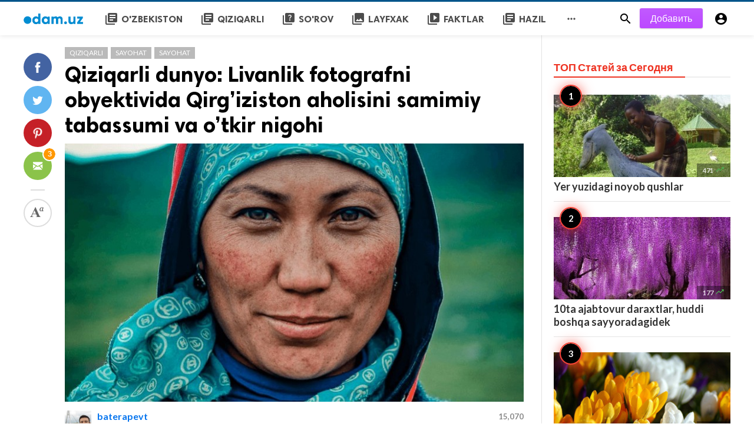

--- FILE ---
content_type: text/html; charset=UTF-8
request_url: https://odam.uz/Qiziqarli/qiziqarli-dunyo-livanlik-fotografni-obyektivida-qirgiziston-aholisini-samimiy-tabassumi-va-otkir-nigohi
body_size: 9303
content:
<!doctype html>
<html lang="ru">
<head>
    <title>Qiziqarli dunyo: Livanlik fotografni obyektivida Qirg’iziston aholisini samimiy tabassumi va o’tkir nigohi  | Odam.uz - Odamlar uchun veb-sayti</title>
<meta http-equiv="Content-Type" content="text/html; charset=utf-8" />
<meta name="viewport" content="width=device-width, minimum-scale=1.0, maximum-scale=1.0, user-scalable=no" />
<meta name="description" content="Fotograf Omar Reda aytib bermoqda:
Qirg’iziston – O’rta Osiyoni yashiringan marvaridi. Siz qishloq tumanlariga borganingizda, manzaralar go’zaligidan..." />
<meta name="keywords" content="" />
<meta property="fb:app_id" content="965833590195618" />
<meta property="og:type" content="article" />
<meta property="og:site_name" content="Odam.uz-Odamlaruchunveb-sayti" />
<meta property="og:title" content="Qiziqarli dunyo: Livanlik fotografni obyektivida Qirg’iziston aholisini samimiy tabassumi va o’tkir nigohi  | Odam.uz - Odamlar uchun veb-sayti" />
<meta property="og:description" content="Fotograf Omar Reda aytib bermoqda:
Qirg’iziston – O’rta Osiyoni yashiringan marvaridi. Siz qishloq tumanlariga borganingizda, manzaralar go’zaligidan..." />
<meta property="og:url" content="https://odam.uz/Qiziqarli/qiziqarli-dunyo-livanlik-fotografni-obyektivida-qirgiziston-aholisini-samimiy-tabassumi-va-otkir-nigohi" />
<meta property="og:locale" content="ru_RU">
<meta property="og:image" content="https://odam.uz/upload/media/posts/2017-08/13/7d05caa0c9895ef6414191ea1961ce5e_1502606410-b.jpg" />
<meta name="twitter:card" content="summary_large_image" />
<meta name="twitter:site" content="Odam.uz-Odamlaruchunveb-sayti" />
<meta name="twitter:title" content="Qiziqarli dunyo: Livanlik fotografni obyektivida Qirg’iziston aholisini samimiy tabassumi va o’tkir nigohi  | Odam.uz - Odamlar uchun veb-sayti" />
<meta name="twitter:url" content="https://odam.uz/Qiziqarli/qiziqarli-dunyo-livanlik-fotografni-obyektivida-qirgiziston-aholisini-samimiy-tabassumi-va-otkir-nigohi" />
<meta name="twitter:description" content="Fotograf Omar Reda aytib bermoqda:
Qirg’iziston – O’rta Osiyoni yashiringan marvaridi. Siz qishloq tumanlariga borganingizda, manzaralar go’zaligidan..." />
<meta name="twitter:image" content="https://odam.uz/upload/media/posts/2017-08/13/7d05caa0c9895ef6414191ea1961ce5e_1502606410-b.jpg" />
<link rel="shortcut icon" href="https://odam.uz/upload/favicon.png" />
<script type="text/javascript">
    (function(m,e,t,r,i,k,a){m[i]=m[i]||function(){(m[i].a=m[i].a||[]).push(arguments)};
        m[i].l=1*new Date();k=e.createElement(t),a=e.getElementsByTagName(t)[0],k.async=1,k.src=r,a.parentNode.insertBefore(k,a)})
    (window, document, "script", "https://mc.yandex.ru/metrika/tag.js", "ym");

    ym(ч, "init", {
        clickmap:true,
        trackLinks:true,
        accurateTrackBounce:true,
        webvisor:true
    });
</script>
<noscript><div><img src="https://mc.yandex.ru/watch/ч" style="position:absolute; left:-9999px;" alt="" /></div></noscript>
    <link
    href="https://fonts.googleapis.com/css?family=Lato:400,500,600,700&amp;subset=latin,latin-ext"
    rel='stylesheet' type='text/css' />
<link href="https://fonts.googleapis.com/icon?family=Material+Icons" rel="stylesheet" />
<link type="text/css" rel="stylesheet" href="https://odam.uz/assets/css/plugins.css?v=4.9.0" />
<link type="text/css" rel="stylesheet" href="https://odam.uz/assets/css/application.css?v=4.9.0" />
<!-- Yandex.Metrika counter -->
<script type="text/javascript" >
    (function(m,e,t,r,i,k,a){m[i]=m[i]||function(){(m[i].a=m[i].a||[]).push(arguments)};
        m[i].l=1*new Date();
        for (var j = 0; j < document.scripts.length; j++) {if (document.scripts[j].src === r) { return; }}
        k=e.createElement(t),a=e.getElementsByTagName(t)[0],k.async=1,k.src=r,a.parentNode.insertBefore(k,a)})
    (window, document, "script", "https://mc.yandex.ru/metrika/tag.js", "ym");

    ym(43465034, "init", {
        clickmap:true,
        trackLinks:true,
        accurateTrackBounce:true,
        webvisor:true
    });
</script>
<noscript><div><img src="https://mc.yandex.ru/watch/43465034" style="position:absolute; left:-9999px;" alt="" /></div></noscript>
<!-- /Yandex.Metrika counter -->

    <style>
body {font-family: Lato, Helvetica, Arial, sans-serif;}
</style>

    <meta property="og:image:width" content="780" />
<meta property="og:image:height" content="440" />

    </head>
<body class="single-post">
<header class="header">
    <div class="header__searchbar">
        <div class="header__searchbar__container">
            <form action="https://odam.uz/search" method="get">
                <input class="header__searchbar__container__input" id="search" type="search" required="" name="q"
                    placeholder="Поиск..." autocomplete="off">
                <label class="header__searchbar__container__close material-button material-button--icon ripple"
                    for="search"><i class="material-icons">&#xE5CD;</i></label>
            </form>
        </div>
    </div>
    <div class="header__appbar">
        <div class="container">
            <div class="header__appbar--left">
                <div class="header__appbar--left__nav visible-mobile">
                    <i class="material-icons">menu</i>
                </div>
                <div class="header__appbar--left__logo">
                    <a href="https://odam.uz">
     <img class="site-logo" src="https://odam.uz/upload/logo.png" alt="Odam.uz - Odamlar uchun veb-sayti">
</a>
                </div>
                <div class="header__appbar--left__menu hide-mobile">
                    <ul class="level_root header__appbar--left__menu__list">            <li data-id="22" class="menu_item header__appbar--left__menu__list__item ">
            <a href="https://odam.uz/ozbekiston" class="menu-link  ripple" target="_self">
                        <span class="menu-icon "><i class="material-icons">library_books</i></span>
            <span class="menu-title ">O&#039;zbekiston</span>
        </a>
        </li>
            <li data-id="24" class="menu_item header__appbar--left__menu__list__item ">
            <a href="https://odam.uz/Qiziqarli" class="menu-link  ripple" target="_self">
                        <span class="menu-icon "><i class="material-icons">library_books</i></span>
            <span class="menu-title ">Qiziqarli</span>
        </a>
        </li>
            <li data-id="28" class="menu_item header__appbar--left__menu__list__item ">
            <a href="https://odam.uz/So&#039;rov" class="menu-link  ripple" target="_self">
                        <span class="menu-icon "><i class="material-icons">quiz</i></span>
            <span class="menu-title ">So&#039;rov</span>
        </a>
        </li>
            <li data-id="32" class="menu_item header__appbar--left__menu__list__item ">
            <a href="https://odam.uz/layfxak" class="menu-link  ripple" target="_self">
                        <span class="menu-icon "><i class="material-icons">collections</i></span>
            <span class="menu-title ">Layfxak</span>
        </a>
        </li>
            <li data-id="34" class="menu_item header__appbar--left__menu__list__item ">
            <a href="https://odam.uz/faktlar" class="menu-link  ripple" target="_self">
                        <span class="menu-icon "><i class="material-icons">video_library</i></span>
            <span class="menu-title ">faktlar</span>
        </a>
        </li>
            <li data-id="36" class="menu_item header__appbar--left__menu__list__item ">
            <a href="https://odam.uz/hazil" class="menu-link  ripple" target="_self">
                        <span class="menu-icon "><i class="material-icons">library_books</i></span>
            <span class="menu-title ">Hazil</span>
        </a>
        </li>
    </ul>
<ul class="header__appbar--left__menu__list">
    <li class="header__appbar--left__menu__list__item">
        <a class="category-dropdown-button ripple has-dropdown" href="javascript:" data-target="category-dropdown"
            data-align="center">
            <i class="material-icons">&#xE5D3;</i>
        </a>
        <div class="category-dropdown dropdown-container">
            <div class="category-dropdown_sec sec_cat1 clearfix">
                <div class="category-dropdown_community">
                    <div class="community_title">Buzzy</div>
                    <div class="community_desc">  <a href="/login">Войди</a> или <a href="/register">зарегистрируйся</a> для публикации на сайте </div>
                </div>

                <div class="reaction-emojis">
                <a href="https://odam.uz/reactions/awesome" title="AWESOME!">
        <img alt="AWESOME!" src="https://odam.uz/assets/images/reactions/awesome.gif" width="42" height="42">
    </a>
        <a href="https://odam.uz/reactions/nice" title="NICE">
        <img alt="NICE" src="https://odam.uz/upload/media/5a38bed403672-funny-uz.gif" width="42" height="42">
    </a>
        <a href="https://odam.uz/reactions/loved1" title="LOVED2">
        <img alt="LOVED2" src="https://odam.uz/upload/media/5a38be847d822-loved-uz.gif" width="42" height="42">
    </a>
        <a href="https://odam.uz/reactions/loL" title="LOL">
        <img alt="LOL" src="https://odam.uz/upload/media/5a38be95a53f7-funny-uz.gif" width="42" height="42">
    </a>
        <a href="https://odam.uz/reactions/funny" title="FUNNY">
        <img alt="FUNNY" src="https://odam.uz/upload/media/5a38bedf8a274-loved-uz2.gif" width="42" height="42">
    </a>
        <a href="https://odam.uz/reactions/fail" title="FAIL!">
        <img alt="FAIL!" src="https://odam.uz/assets/images/reactions/fail.gif" width="42" height="42">
    </a>
        <a href="https://odam.uz/reactions/omg" title="OMG!">
        <img alt="OMG!" src="https://odam.uz/upload/media/5a38bea84e3ce-wow2.gif" width="42" height="42">
    </a>
        <a href="https://odam.uz/reactions/ew" title="EW!">
        <img alt="EW!" src="https://odam.uz/upload/media/5a38bec712d83-cry2.gif" width="42" height="42">
    </a>
        </div>
            </div>
            <div class="category-dropdown_sec sec_cat2 clearfix">
                <ul class="level_root ">            <li data-id="38" class="menu_item dropdown-container__item ripple ">
            <a href="https://odam.uz/Avto" class="menu-link  ripple" target="_self">
                        <span class="menu-icon "></span>
            <span class="menu-title ">Avto</span>
        </a>
        </li>
            <li data-id="39" class="menu_item dropdown-container__item ripple ">
            <a href="https://odam.uz/laifxak" class="menu-link  ripple" target="_self">
                        <span class="menu-icon "></span>
            <span class="menu-title ">Laifxak</span>
        </a>
        </li>
            <li data-id="40" class="menu_item dropdown-container__item ripple ">
            <a href="https://odam.uz/Oshxona" class="menu-link  ripple" target="_self">
                        <span class="menu-icon "></span>
            <span class="menu-title ">Oshxona</span>
        </a>
        </li>
            <li data-id="41" class="menu_item dropdown-container__item ripple ">
            <a href="https://odam.uz/Reklama" class="menu-link  ripple" target="_self">
                        <span class="menu-icon "></span>
            <span class="menu-title ">Reklama</span>
        </a>
        </li>
            <li data-id="42" class="menu_item dropdown-container__item ripple ">
            <a href="https://odam.uz/Sayohat" class="menu-link  ripple" target="_self">
                        <span class="menu-icon "></span>
            <span class="menu-title ">Sayohat</span>
        </a>
        </li>
            <li data-id="43" class="menu_item dropdown-container__item ripple ">
            <a href="https://odam.uz/Texnologiya" class="menu-link  ripple" target="_self">
                        <span class="menu-icon "></span>
            <span class="menu-title ">Texnologiya</span>
        </a>
        </li>
    </ul>            </div>
            <div class="category-dropdown_sec sec_cat3 clearfix">
                <img class="footer-site-logo" src="https://odam.uz/upload/flogo.png" width="60px" alt="Odam.uz - Odamlar uchun veb-sayti">
                <div class="language-links hor">
    <a class="button button-white" href="javascript:">
        <i class="material-icons">&#xE8E2;</i>
        <b>русский</b>
    </a>
    <ul class="sub-nav ">
                <li>
            <a href="https://odam.uz/select-language/it" class="sub-item">Итальянский (it)</a>
        </li>
                <li>
            <a href="https://odam.uz/select-language/ar" class="sub-item">арабский (ar)</a>
        </li>
                <li>
            <a href="https://odam.uz/select-language/nl" class="sub-item">Голландский (nl)</a>
        </li>
                <li>
            <a href="https://odam.uz/select-language/en" class="sub-item">английский (en)</a>
        </li>
                <li>
            <a href="https://odam.uz/select-language/ru" class="sub-item">русский (ru)</a>
        </li>
                <li>
            <a href="https://odam.uz/select-language/es" class="sub-item">испанский (es)</a>
        </li>
                <li>
            <a href="https://odam.uz/select-language/tr" class="sub-item">турецкий (tr)</a>
        </li>
                <li>
            <a href="https://odam.uz/select-language/uz_Latn" class="sub-item">Узбекский (латиница) (uz_Latn)</a>
        </li>
            </ul>
</div>

                <div class="footer-left">
                    <div class="footer-menu clearfix">
                        <ul class="level_root ">            <li data-id="19" class="menu_item footer-menu__item ">
            <a href="https://odam.uz/pages/Bloger " class="menu-link  ripple" target="_self">
                        <span class="menu-icon "></span>
            <span class="menu-title ">Qanday qilib bloger bo’lish mumkin?</span>
        </a>
        </li>
            <li data-id="20" class="menu_item footer-menu__item ">
            <a href="https://odam.uz/pages/konkurs" class="menu-link  ripple" target="_self">
                        <span class="menu-icon "></span>
            <span class="menu-title ">Konkurslar</span>
        </a>
        </li>
            <li data-id="21" class="menu_item footer-menu__item ">
            <a href="https://odam.uz/pages/odam" class="menu-link  ripple" target="_self">
                        <span class="menu-icon "></span>
            <span class="menu-title ">Odam.uz nima o’zi? </span>
        </a>
        </li>
    </ul>                    </div>
                    <div class="footer-copyright clearfix">
                        © 2026 Odam.uz - Odamlar uchun veb-sayti. Все права защищены.
                    </div>
                </div>
            </div>
        </div>
    </li>
</ul>
                </div>
            </div>
            <div class="header__appbar--right">
               <div class="header__appbar--right__search">
    <div class="header__appbar--right__search__button material-button material-button--icon ripple">
        <i class="material-icons">&#xE8B6;</i>
    </div>
</div>
                <div class="header__appbar--right__notice">
                    <div class="create-links hor">
        <a class="header__appbar--right__settings__button  has-dropdown button button-create hide-mobile" href="https://odam.uz/create" >Добавить</a>
        <a class="header__appbar--right__settings__button material-button material-button--icon ripple visible-mobile" href="https://odam.uz/create" ><i class="material-icons">&#xE148;</i></a>
    </div>
                </div>
                <div class="header__appbar--right__settings">
        <a class="header__appbar--right__settings__button material-button material-button--icon ripple"  href="https://odam.uz/login" rel="get:Loginform">
            <i class="material-icons">&#xE853;</i>
        </a>
    </div>
            </div>
        </div>
    </div>
</header>
<div class="drawer">
    <div class="drawer__header clearfix">
        <div class="drawer__header__logo">
            <a href="https://odam.uz">
     <img class="site-logo" src="https://odam.uz/upload/logo.png" alt="Odam.uz - Odamlar uchun veb-sayti">
</a>
        </div>
        <span class="drawer__header__close"><i class="material-icons">&#xE408;</i></span>
    </div>

    <ul class="drawer__menu clearfix">
        <li class="drawer__menu__item drawer__menu__item--active">
            <a class="drawer__menu__item__link" href="https://odam.uz">
                <span class="drawer__menu__item__icon"><i class="material-icons">&#xE88A;</i></span>
                <span class="drawer__menu__item__title">Главная</span>
            </a>
        </li>

        <li data-id="23" class="menu_item drawer__menu__item clearfix ">
            <a href="https://odam.uz/ozbekiston" class="menu-link drawer__menu__item__link ripple" target="_self">
                        <span class="menu-icon drawer__menu__item__icon"><i class="material-icons">library_books</i></span>
            <span class="menu-title drawer__menu__item__title">O&#039;zbekiston</span>
        </a>
        </li>
            <li data-id="25" class="menu_item drawer__menu__item clearfix ">
            <a href="https://odam.uz/Qiziqarli" class="menu-link drawer__menu__item__link ripple" target="_self">
                        <span class="menu-icon drawer__menu__item__icon"><i class="material-icons">library_books</i></span>
            <span class="menu-title drawer__menu__item__title">Qiziqarli</span>
        </a>
        </li>
            <li data-id="29" class="menu_item drawer__menu__item clearfix ">
            <a href="https://odam.uz/So&#039;rov" class="menu-link drawer__menu__item__link ripple" target="_self">
                        <span class="menu-icon drawer__menu__item__icon"><i class="material-icons">quiz</i></span>
            <span class="menu-title drawer__menu__item__title">So&#039;rov</span>
        </a>
        </li>
            <li data-id="31" class="menu_item drawer__menu__item clearfix ">
            <a href="https://odam.uz/eng-eng" class="menu-link drawer__menu__item__link ripple" target="_self">
                        <span class="menu-icon drawer__menu__item__icon"><i class="material-icons">library_books</i></span>
            <span class="menu-title drawer__menu__item__title">Eng eng</span>
        </a>
        </li>
            <li data-id="33" class="menu_item drawer__menu__item clearfix ">
            <a href="https://odam.uz/layfxak" class="menu-link drawer__menu__item__link ripple" target="_self">
                        <span class="menu-icon drawer__menu__item__icon"><i class="material-icons">collections</i></span>
            <span class="menu-title drawer__menu__item__title">Layfxak</span>
        </a>
        </li>
            <li data-id="35" class="menu_item drawer__menu__item clearfix ">
            <a href="https://odam.uz/faktlar" class="menu-link drawer__menu__item__link ripple" target="_self">
                        <span class="menu-icon drawer__menu__item__icon"><i class="material-icons">video_library</i></span>
            <span class="menu-title drawer__menu__item__title">faktlar</span>
        </a>
        </li>
            <li data-id="37" class="menu_item drawer__menu__item clearfix ">
            <a href="https://odam.uz/hazil" class="menu-link drawer__menu__item__link ripple" target="_self">
                        <span class="menu-icon drawer__menu__item__icon"><i class="material-icons">library_books</i></span>
            <span class="menu-title drawer__menu__item__title">Hazil</span>
        </a>
        </li>
    

        <li class=" drawer__menu__item--border">
           <div class="reaction-emojis">
                <a href="https://odam.uz/reactions/awesome" title="AWESOME!">
        <img alt="AWESOME!" src="https://odam.uz/assets/images/reactions/awesome.gif" width="42" height="42">
    </a>
        <a href="https://odam.uz/reactions/nice" title="NICE">
        <img alt="NICE" src="https://odam.uz/upload/media/5a38bed403672-funny-uz.gif" width="42" height="42">
    </a>
        <a href="https://odam.uz/reactions/loved1" title="LOVED2">
        <img alt="LOVED2" src="https://odam.uz/upload/media/5a38be847d822-loved-uz.gif" width="42" height="42">
    </a>
        <a href="https://odam.uz/reactions/loL" title="LOL">
        <img alt="LOL" src="https://odam.uz/upload/media/5a38be95a53f7-funny-uz.gif" width="42" height="42">
    </a>
        <a href="https://odam.uz/reactions/funny" title="FUNNY">
        <img alt="FUNNY" src="https://odam.uz/upload/media/5a38bedf8a274-loved-uz2.gif" width="42" height="42">
    </a>
        <a href="https://odam.uz/reactions/fail" title="FAIL!">
        <img alt="FAIL!" src="https://odam.uz/assets/images/reactions/fail.gif" width="42" height="42">
    </a>
        <a href="https://odam.uz/reactions/omg" title="OMG!">
        <img alt="OMG!" src="https://odam.uz/upload/media/5a38bea84e3ce-wow2.gif" width="42" height="42">
    </a>
        <a href="https://odam.uz/reactions/ew" title="EW!">
        <img alt="EW!" src="https://odam.uz/upload/media/5a38bec712d83-cry2.gif" width="42" height="42">
    </a>
        </div>
        </li>
    </ul>

    <div class="footer-left">
        <div class="footer-menu clearfix">
            <ul class="level_root ">            <li data-id="19" class="menu_item footer-menu__item ">
            <a href="https://odam.uz/pages/Bloger " class="menu-link  ripple" target="_self">
                        <span class="menu-icon "></span>
            <span class="menu-title ">Qanday qilib bloger bo’lish mumkin?</span>
        </a>
        </li>
            <li data-id="20" class="menu_item footer-menu__item ">
            <a href="https://odam.uz/pages/konkurs" class="menu-link  ripple" target="_self">
                        <span class="menu-icon "></span>
            <span class="menu-title ">Konkurslar</span>
        </a>
        </li>
            <li data-id="21" class="menu_item footer-menu__item ">
            <a href="https://odam.uz/pages/odam" class="menu-link  ripple" target="_self">
                        <span class="menu-icon "></span>
            <span class="menu-title ">Odam.uz nima o’zi? </span>
        </a>
        </li>
    </ul>        </div>
        <div class="footer-copyright clearfix">
            © 2026 Odam.uz - Odamlar uchun veb-sayti. Все права защищены.
        </div>
    </div>
</div>

<div class="content-header hide-mobile">
    <div class="content-header__container container">
        <div class="content-header__container__left">
            <div class="content-header__container__left__home">
                <a href="https://odam.uz"><i class="material-icons">&#xE88A;</i></a>
            </div>
            <div class="content-header__container__left__title">Qiziqarli dunyo: Livanlik fotografni obyektivida Qirg’iziston aholisini samimiy tabassumi va o’tkir nigohi </div>
        </div>
        <div class="content-header__container__right">
        </div>
    </div>
    <div class="content-header__progress--container">
        <div class="content-header__progress--container__progress"></div>
    </div>
</div>
<div class="buzz-container">
    <div class="clearfix"> </div>
    <div class="ads clearfix" >
                   <div class="hide-web hide-phone">
                <!-- Yandex.RTB R-A-278309-3 -->
<div id="yandex_rtb_R-A-278309-3"></div>
<script type="text/javascript">
    (function(w, d, n, s, t) {
        w[n] = w[n] || [];
        w[n].push(function() {
            Ya.Context.AdvManager.render({
                blockId: "R-A-278309-3",
                renderTo: "yandex_rtb_R-A-278309-3",
                async: true
            });
        });
        t = d.getElementsByTagName("script")[0];
        s = d.createElement("script");
        s.type = "text/javascript";
        s.src = "//an.yandex.ru/system/context.js";
        s.async = true;
        t.parentNode.insertBefore(s, t);
    })(this, this.document, "yandexContextAsyncCallbacks");
</script>
           </div>
            </div>
    <div class="clearfix"> </div>

    <div class="global-container container">
        <div class="post-content content">
            <div class="news content-detail-page">
                <article role="main" itemscope itemtype="https://schema.org/NewsArticle" class="news__item clearfix"
    data-type="news" data-id="1091" data-url="https://odam.uz/Qiziqarli/qiziqarli-dunyo-livanlik-fotografni-obyektivida-qirgiziston-aholisini-samimiy-tabassumi-va-otkir-nigohi"
    data-title="Qiziqarli dunyo: Livanlik fotografni obyektivida Qirg’iziston aholisini samimiy tabassumi va o’tkir nigohi " data-description="Fotograf Omar Reda aytib bermoqda:
Qirg’iziston – O’rta Osiyoni yashiringan marvaridi. Siz qishloq tumanlariga borganingizda, manzaralar go’zaligidan hayratda qolasiz. Yashil adirlar va tog’lar butun atrofda: huddi Windowsni ish stolida aylanib yurayotganingizday." data-keywords="" data-share="0">
    <meta itemprop="mainEntityOfPage" content="https://odam.uz/Qiziqarli/qiziqarli-dunyo-livanlik-fotografni-obyektivida-qirgiziston-aholisini-samimiy-tabassumi-va-otkir-nigohi">
<meta itemprop="datePublished" content="2017-08-13T05:49:34+00:00" />
<meta itemprop="dateModified" content="2017-08-13T05:49:34+00:00" />
<meta itemprop="inLanguage" content="ru_RU" />
<meta itemprop="genre" content="news" name="medium" />
<div itemprop="publisher" itemscope itemtype="https://schema.org/Organization">
    <div itemprop="logo" itemscope itemtype="https://schema.org/ImageObject">
        <meta itemprop="url" content="https://odam.uz/upload/logo.png">
        <meta itemprop="width" content="400">
        <meta itemprop="height" content="60">
    </div>
    <meta itemprop="name" content=Odam.uz - Odamlar uchun veb-sayti>
</div>

    <div class="content-body clearfix">
        <div class="content-body--left">
            <div class="content-sticky clearfix">
                <div class="content-share">
    <a class="content-share__item facebook buzz-share-button" data-share-type="facebook" data-type="news" data-id="1091" data-post-url="https://odam.uz/post-share" data-title="Qiziqarli dunyo: Livanlik fotografni obyektivida Qirg’iziston aholisini samimiy tabassumi va o’tkir nigohi " data-sef="https://odam.uz/Qiziqarli/qiziqarli-dunyo-livanlik-fotografni-obyektivida-qirgiziston-aholisini-samimiy-tabassumi-va-otkir-nigohi">
        <div class="content-share__icon facebook-white"></div>
                    <div class="content-share__badge buzz-share-badge-facebook  hide-phone">0</div>
            </a>
    <a class="content-share__item twitter buzz-share-button" data-share-type="twitter" data-type="news" data-id="1091" data-post-url="https://odam.uz/post-share" data-title="Qiziqarli dunyo: Livanlik fotografni obyektivida Qirg’iziston aholisini samimiy tabassumi va o’tkir nigohi " data-sef="https://odam.uz/Qiziqarli/qiziqarli-dunyo-livanlik-fotografni-obyektivida-qirgiziston-aholisini-samimiy-tabassumi-va-otkir-nigohi">
        <div class="content-share__icon twitter-white"></div>
                    <div class="content-share__badge buzz-share-badge-twitter  hide-phone">0</div>
            </a>
    <a class="content-share__item pinterest buzz-share-button" data-share-type="pinterest" data-type="news" data-id="1091" data-post-url="https://odam.uz/post-share" data-title="Qiziqarli dunyo: Livanlik fotografni obyektivida Qirg’iziston aholisini samimiy tabassumi va o’tkir nigohi " data-sef="https://odam.uz/Qiziqarli/qiziqarli-dunyo-livanlik-fotografni-obyektivida-qirgiziston-aholisini-samimiy-tabassumi-va-otkir-nigohi">
        <div class="content-share__icon pinterest-white"></div>
                    <div class="content-share__badge buzz-share-badge-pinterest  hide-phone">0</div>
            </a>
    <a class="content-share__item whatsapp buzz-share-button visible-phone" data-type="news" data-id="1091" data-share-type="whatsapp" data-post-url="https://odam.uz/post-share" data-title="Qiziqarli dunyo: Livanlik fotografni obyektivida Qirg’iziston aholisini samimiy tabassumi va o’tkir nigohi " data-sef="https://odam.uz/Qiziqarli/qiziqarli-dunyo-livanlik-fotografni-obyektivida-qirgiziston-aholisini-samimiy-tabassumi-va-otkir-nigohi">
        <div class="content-share__icon whatsapp-white"></div>
                    <div class="content-share__badge buzz-share-badge-whatsapp  hide-phone">0</div>
            </a>
    <a class="content-share__item mail buzz-share-button" data-type="news" data-id="1091" data-share-type="mail" data-post-url="https://odam.uz/post-share" data-title="Qiziqarli dunyo: Livanlik fotografni obyektivida Qirg’iziston aholisini samimiy tabassumi va o’tkir nigohi " data-sef="https://odam.uz/Qiziqarli/qiziqarli-dunyo-livanlik-fotografni-obyektivida-qirgiziston-aholisini-samimiy-tabassumi-va-otkir-nigohi">
        <div class="content-share__icon mail-white"></div>
                    <div class="content-share__badge buzz-share-badge-mail is-visible hide-phone">3</div>
            </a>
        <div class="content-font hide-phone">
        <div class="content-font__item has-dropdown" data-target="font-dropdown-1091" data-align="left-bottom">
            <span class="content-font__icon"></span>
        </div>
        <div class="font-dropdown font-dropdown-1091 dropdown-container">
            <ul>
                <li class="font-dropdown__item dropdown-container__item ripple has-ripple" data-action="minus">
                    <span class="font-dropdown__item__icon font-dropdown__item__icon--minus"></span>
                </li>
                <li class="font-dropdown__item dropdown-container__item ripple has-ripple" data-action="plus">
                    <span class="font-dropdown__item__icon font-dropdown__item__icon--plus"></span>
                </li>
            </ul>
        </div>
    </div>
        </div>
            </div>
        </div>
        <div class="content-body--right">
            
            <div class="item_category clearfix">
        <a href="https://odam.uz/Qiziqarli" class="seca">
        Qiziqarli
    </a>
        <a href="https://odam.uz/Sayohat" class="seca">
        Sayohat
    </a>
        <a href="https://odam.uz/Sayohat" class="seca">
        Sayohat
    </a>
    </div>

            <div class="content-title">
                <h1 itemprop="headline"><a href="https://odam.uz/Qiziqarli/qiziqarli-dunyo-livanlik-fotografni-obyektivida-qirgiziston-aholisini-samimiy-tabassumi-va-otkir-nigohi">Qiziqarli dunyo: Livanlik fotografni obyektivida Qirg’iziston aholisini samimiy tabassumi va o’tkir nigohi </a></h1>
            </div>

            
            <figure class="content-body__image">
     <img class="lazyload" data-src="https://odam.uz/upload/media/posts/2017-08/13/7d05caa0c9895ef6414191ea1961ce5e_1502606410-b.jpg" alt="Qiziqarli dunyo: Livanlik fotografni obyektivida Qirg’iziston aholisini samimiy tabassumi va o’tkir nigohi " width="788">
</figure>
<div itemprop="image" itemscope itemtype="https://schema.org/ImageObject">
    <meta itemprop="url" content="https://odam.uz/upload/media/posts/2017-08/13/7d05caa0c9895ef6414191ea1961ce5e_1502606410-b.jpg">
    <meta itemprop="width" content="788">
    <meta itemprop="height" content="443">
</div>


            <div class="content-info">
                <div class="clearfix" itemprop="author" itemscope itemtype="https://schema.org/Person">
        <div itemprop="image" itemscope itemtype="https://schema.org/ImageObject">
        <meta itemprop="url" content="https://odam.uz/upload/media/members/avatar/baterapevt-79bb91129ba6a0ea1667b8bc4f43f32e-b.jpg">
        <meta itemprop="width" content="200">
        <meta itemprop="height" content="200">
    </div>
    <meta itemprop="name" content="baterapevt">
                <div class="user-info Yigit answerer">
        <div class="avatar left">
            <img src="https://odam.uz/upload/media/members/avatar/baterapevt-79bb91129ba6a0ea1667b8bc4f43f32e-s.jpg" width="45" height="45"
                alt="baterapevt">
        </div>
        <div class="info">
            <a itemprop="name" class="content-info__author"
                href="https://odam.uz/profile/baterapevt"
                target="_self">baterapevt</a>
                                                <div class="detail">
                                опубликовано <time  class="content-info__date">8 лет назад</time>
                                                <em class="content-info__line">—</em> обновлено в <time class="content-info__date">1 секунду назад</time>
                            </div>
        </div>
    </div>
        <div class="content-share__view">
        <b>15,070</b><br>
        просмотров
    </div>
            </div>
            </div>

            <div class="clearfix"> </div>
    <div class="ads clearfix" >
                   <div class=" ">
                <!-- Yandex.RTB R-A-278309-3 -->
<div id="yandex_rtb_R-A-278309-3"></div>
<script type="text/javascript">
    (function(w, d, n, s, t) {
        w[n] = w[n] || [];
        w[n].push(function() {
            Ya.Context.AdvManager.render({
                blockId: "R-A-278309-3",
                renderTo: "yandex_rtb_R-A-278309-3",
                async: true
            });
        });
        t = d.getElementsByTagName("script")[0];
        s = d.createElement("script");
        s.type = "text/javascript";
        s.src = "//an.yandex.ru/system/context.js";
        s.async = true;
        t.parentNode.insertBefore(s, t);
    })(this, this.document, "yandexContextAsyncCallbacks");
</script>
           </div>
            </div>
    <div class="clearfix"> </div>

            <div class="content-body__description" itemprop="description">Fotograf Omar Reda aytib bermoqda:<br />
Qirg’iziston – O’rta Osiyoni yashiringan marvaridi. Siz qishloq tumanlariga borganingizda, manzaralar go’zaligidan hayratda qolasiz. Yashil adirlar va tog’lar butun atrofda: huddi Windowsni ish stolida aylanib yurayotganingizday.</div>

            <div class="content-body__detail" itemprop="articleBody">
                <section class="entry fr-view" id="section_0" entry="60079">
    
    
    
    <p>Qirg’iz halqini hushchaqchaqligini siri  shu sehrli manzaralar bo’lsa kerak. Qayerga bormasam, meni bahtli tabassum bilan kutib olishgan, ko’chmanchilarni shavqatsiz hayot tarziga qaramay. Qirg’izlarni yana bir noyob hislati – yorqin yonayotgan ko’zlar, ular meni har safar hayratlantirgan, mahalliy aholini yuziga qarayotganimda. Ular bu odamlarni masumligi va soddaligini ifodalaydi.</p><p>Qirg’iziston – har bir inson tashrif buyurishi kerak bo’lgan joy. Bu yerda otlar keng yashil dalalarda chopib yurishadi, bu rassomlar qalamidan tirilgan manzaralar, ularni muzey yoki mehmonxonalarda ko’rishingiz mumkin. Siz u yerdan ketishingizga, siz yana qaytishni va bu yerda butun umrga qolishni istaysiz.</p>

            <small></small>
    
    <div class="clear"></div>
</section>
        
                                <section class="entry fr-view" id="section_1" entry="60080">
    
    <div class="media">
    <img class="lazyload img-responsive" data-src="https://odam.uz/upload/media/entries/2017-08/13/1091-1-66ea1ebe630d59abcbad61c3d3821ad1.jpg"
        alt="">
            </div>

    
    

    
    <div class="clear"></div>
</section>
        
                    <div class="clearfix"> </div>
    <div class="ads clearfix" >
                   <div class=" ">
                <!-- Yandex.RTB R-A-278309-1 -->
<div id="yandex_rtb_R-A-278309-1"></div>
<script type="text/javascript">
    (function(w, d, n, s, t) {
        w[n] = w[n] || [];
        w[n].push(function() {
            Ya.Context.AdvManager.render({
                blockId: "R-A-278309-1",
                renderTo: "yandex_rtb_R-A-278309-1",
                async: true
            });
        });
        t = d.getElementsByTagName("script")[0];
        s = d.createElement("script");
        s.type = "text/javascript";
        s.src = "//an.yandex.ru/system/context.js";
        s.async = true;
        t.parentNode.insertBefore(s, t);
    })(this, this.document, "yandexContextAsyncCallbacks");
</script>
           </div>
            </div>
    <div class="clearfix"> </div>
                                <section class="entry fr-view" id="section_2" entry="60081">
    
    <div class="media">
    <img class="lazyload img-responsive" data-src="https://odam.uz/upload/media/entries/2017-08/13/1091-2-66ea1ebe630d59abcbad61c3d3821ad1.jpg"
        alt="">
            </div>

    
    

    
    <div class="clear"></div>
</section>
        
                                <section class="entry fr-view" id="section_3" entry="60082">
    
    <div class="media">
    <img class="lazyload img-responsive" data-src="https://odam.uz/upload/media/entries/2017-08/13/1091-3-66ea1ebe630d59abcbad61c3d3821ad1.jpg"
        alt="">
            </div>

    
    

    
    <div class="clear"></div>
</section>
        
                                <section class="entry fr-view" id="section_4" entry="60083">
    
    <div class="media">
    <img class="lazyload img-responsive" data-src="https://odam.uz/upload/media/entries/2017-08/13/1091-4-66ea1ebe630d59abcbad61c3d3821ad1.jpg"
        alt="">
            </div>

    
    

    
    <div class="clear"></div>
</section>
        
                                <section class="entry fr-view" id="section_5" entry="60084">
    
    <div class="media">
    <img class="lazyload img-responsive" data-src="https://odam.uz/upload/media/entries/2017-08/13/1091-5-66ea1ebe630d59abcbad61c3d3821ad1.jpg"
        alt="">
            </div>

    
    

    
    <div class="clear"></div>
</section>
        
                                <section class="entry fr-view" id="section_6" entry="60085">
    
    <div class="media">
    <img class="lazyload img-responsive" data-src="https://odam.uz/upload/media/entries/2017-08/13/1091-6-c839ddb5217d0d4105a6f8302b3028a4.jpg"
        alt="">
            </div>

    
    

    
    <div class="clear"></div>
</section>
        
                                <section class="entry fr-view" id="section_7" entry="60086">
    
    <div class="media">
    <img class="lazyload img-responsive" data-src="https://odam.uz/upload/media/entries/2017-08/13/1091-7-c839ddb5217d0d4105a6f8302b3028a4.jpg"
        alt="">
            </div>

    
    

    
    <div class="clear"></div>
</section>
        
                                <section class="entry fr-view" id="section_8" entry="60087">
    
    <div class="media">
    <img class="lazyload img-responsive" data-src="https://odam.uz/upload/media/entries/2017-08/13/1091-8-c839ddb5217d0d4105a6f8302b3028a4.jpg"
        alt="">
            </div>

    
    

    
    <div class="clear"></div>
</section>
        
                                <section class="entry fr-view" id="section_9" entry="60088">
    
    <div class="media">
    <img class="lazyload img-responsive" data-src="https://odam.uz/upload/media/entries/2017-08/13/1091-9-c839ddb5217d0d4105a6f8302b3028a4.jpg"
        alt="">
            </div>

    
    

    
    <div class="clear"></div>
</section>
        
            
    <ul class="post-pagination clearfix">
                <a href="https://odam.uz/Qiziqarli/qiziqarli-dunyo-livanlik-fotografni-obyektivida-qirgiziston-aholisini-samimiy-tabassumi-va-otkir-nigohi?page=2" class="button button-big button-blue pull-r right">
        Еще &raquo;
        </a>
    </ul>
            </div>

            <div class="content-tags hide-mobiles">
    </div>

            
            <div class="buzz-author-box center-items  clearfix">
                <div class="buzz-author-image">
            <a href="https://odam.uz/profile/baterapevt">
                <img src="https://odam.uz/upload/media/members/avatar/baterapevt-79bb91129ba6a0ea1667b8bc4f43f32e-b.jpg" class="avatar" width="90" height="90"
            alt="baterapevt">
            </a>
        </div>

        <div class="buzz-author-info">
            <div class="buzz-author-box-name">
                <h3 class="buzz-author-name fn">
                    <a href="https://odam.uz/profile/baterapevt">
                        baterapevt
                    </a>
                </h3>
                <div class="buzz-author-actions">
                    <div class="following_area21">
                        <a class="button button-white button-small" href="https://odam.uz/login" rel="get:Loginform">
    <i class="fa fa-user-times"></i>  отслеживать
</a>
                    </div>
                </div>
            </div>
            <div class="buzz-author-description">
                
            </div>
            <div class="buzz-author-social">
                <div class="social_links only_icons">
    </div>
            </div>
        </div>
    </div>

            <section class="user-reactions" id="reactions1091">
    <div class="colheader sea">
        <h3 class="header-title">Ваша реакция?</h3>
    </div>
        <div class="clear"></div>
    <div class="percentage-bar">
                        <div class="reaction-emoji">
            <div class="bar">
                <span class="reaction-percent-bar count f" data-percent="45.45454545">
                    <span class="count-text">5</span>
                </span>
            </div>
            <a class="postable" rel="nofollow"  href="javascript:void();" data-method="Post" data-target="reactions1091" data-href="https://odam.uz/reactions/funny/1091">
                <img alt="FUNNY" src="https://odam.uz/upload/media/5a38bedf8a274-loved-uz2.gif" width="50" height="50">
                <span class="text">FUNNY</span>
            </a>
        </div>
                        <div class="reaction-emoji">
            <div class="bar">
                <span class="reaction-percent-bar count f" data-percent="36.36363636">
                    <span class="count-text">4</span>
                </span>
            </div>
            <a class="postable" rel="nofollow"  href="javascript:void();" data-method="Post" data-target="reactions1091" data-href="https://odam.uz/reactions/awesome/1091">
                <img alt="AWESOME!" src="https://odam.uz/assets/images/reactions/awesome.gif" width="50" height="50">
                <span class="text">AWESOME!</span>
            </a>
        </div>
                        <div class="reaction-emoji">
            <div class="bar">
                <span class="reaction-percent-bar count f" data-percent="9.09090909">
                    <span class="count-text">1</span>
                </span>
            </div>
            <a class="postable" rel="nofollow"  href="javascript:void();" data-method="Post" data-target="reactions1091" data-href="https://odam.uz/reactions/ew/1091">
                <img alt="EW!" src="https://odam.uz/upload/media/5a38bec712d83-cry2.gif" width="50" height="50">
                <span class="text">EW!</span>
            </a>
        </div>
                        <div class="reaction-emoji">
            <div class="bar">
                <span class="reaction-percent-bar count f" data-percent="9.09090909">
                    <span class="count-text">1</span>
                </span>
            </div>
            <a class="postable" rel="nofollow"  href="javascript:void();" data-method="Post" data-target="reactions1091" data-href="https://odam.uz/reactions/nice/1091">
                <img alt="NICE" src="https://odam.uz/upload/media/5a38bed403672-funny-uz.gif" width="50" height="50">
                <span class="text">NICE</span>
            </a>
        </div>
                        <div class="reaction-emoji">
            <div class="bar">
                <span class="reaction-percent-bar count f" data-percent="0">
                    <span class="count-text">0</span>
                </span>
            </div>
            <a class="postable" rel="nofollow"  href="javascript:void();" data-method="Post" data-target="reactions1091" data-href="https://odam.uz/reactions/loL/1091">
                <img alt="LOL" src="https://odam.uz/upload/media/5a38be95a53f7-funny-uz.gif" width="50" height="50">
                <span class="text">LOL</span>
            </a>
        </div>
                        <div class="reaction-emoji">
            <div class="bar">
                <span class="reaction-percent-bar count f" data-percent="0">
                    <span class="count-text">0</span>
                </span>
            </div>
            <a class="postable" rel="nofollow"  href="javascript:void();" data-method="Post" data-target="reactions1091" data-href="https://odam.uz/reactions/fail/1091">
                <img alt="FAIL!" src="https://odam.uz/assets/images/reactions/fail.gif" width="50" height="50">
                <span class="text">FAIL!</span>
            </a>
        </div>
                        <div class="reaction-emoji">
            <div class="bar">
                <span class="reaction-percent-bar count f" data-percent="0">
                    <span class="count-text">0</span>
                </span>
            </div>
            <a class="postable" rel="nofollow"  href="javascript:void();" data-method="Post" data-target="reactions1091" data-href="https://odam.uz/reactions/loved1/1091">
                <img alt="LOVED2" src="https://odam.uz/upload/media/5a38be847d822-loved-uz.gif" width="50" height="50">
                <span class="text">LOVED2</span>
            </a>
        </div>
                        <div class="reaction-emoji">
            <div class="bar">
                <span class="reaction-percent-bar count f" data-percent="0">
                    <span class="count-text">0</span>
                </span>
            </div>
            <a class="postable" rel="nofollow"  href="javascript:void();" data-method="Post" data-target="reactions1091" data-href="https://odam.uz/reactions/omg/1091">
                <img alt="OMG!" src="https://odam.uz/upload/media/5a38bea84e3ce-wow2.gif" width="50" height="50">
                <span class="text">OMG!</span>
            </a>
        </div>
            </div>
</section>

            
            <div class="content-comments">
    
    
        <div class="colheader ">
        <h3 class="header-title">Сообщения из Facebook</h3>
    </div>
    <div class="fb-comments" ref="https://odam.uz/Qiziqarli/qiziqarli-dunyo-livanlik-fotografni-obyektivida-qirgiziston-aholisini-samimiy-tabassumi-va-otkir-nigohi" data-numposts="5" data-width="100%"></div>
    
    </div>
        </div>
    </div>
    <div class="clear"></div>
</article>
            </div>
            <div class="content-spinner">
                <svg class="spinner-container" width="45px" height="45px" viewBox="0 0 52 52">
                    <circle class="path" cx="26px" cy="26px" r="20px" fill="none" stroke-width="4px"></circle>
                </svg>
            </div>
        </div>

        <div class="sidebar hide-mobile">
    <div class="sidebar--fixed">
        <div class="clearfix"> </div>
    <div class="ads clearfix" >
                   <div class=" ">
                <!-- Yandex.RTB R-A-278309-3 -->
<div id="yandex_rtb_R-A-278309-3"></div>
<script type="text/javascript">
    (function(w, d, n, s, t) {
        w[n] = w[n] || [];
        w[n].push(function() {
            Ya.Context.AdvManager.render({
                blockId: "R-A-278309-3",
                renderTo: "yandex_rtb_R-A-278309-3",
                async: true
            });
        });
        t = d.getElementsByTagName("script")[0];
        s = d.createElement("script");
        s.type = "text/javascript";
        s.src = "//an.yandex.ru/system/context.js";
        s.async = true;
        t.parentNode.insertBefore(s, t);
    })(this, this.document, "yandexContextAsyncCallbacks");
</script>
           </div>
                   <div class=" ">
                <!-- Yandex.RTB R-A-278309-3 -->
<div id="yandex_rtb_R-A-278309-3"></div>
<script type="text/javascript">
    (function(w, d, n, s, t) {
        w[n] = w[n] || [];
        w[n].push(function() {
            Ya.Context.AdvManager.render({
                blockId: "R-A-278309-3",
                renderTo: "yandex_rtb_R-A-278309-3",
                async: true
            });
        });
        t = d.getElementsByTagName("script")[0];
        s = d.createElement("script");
        s.type = "text/javascript";
        s.src = "//an.yandex.ru/system/context.js";
        s.async = true;
        t.parentNode.insertBefore(s, t);
    })(this, this.document, "yandexContextAsyncCallbacks");
</script>
           </div>
            </div>
    <div class="clearfix"> </div>

        <div class="sidebar-block clearfix">
        <div class="colheader rosy">
            <h3 class="header-title">ТОП Статей за <span>Сегодня</span></h3>
        </div>
        <br>
        <ol class="sidebar-mosts sidebar-mosts--readed">
                            <li class="sidebar-mosts__item ">
                    <a class="sidebar-mosts__item__link" href="https://odam.uz/Qiziqarli/yer-yuzidagi-noyob-qushlar" title="Yer yuzidagi noyob qushlar">
                        <figure class="sidebar-mosts__item__body">
                            <div class="sidebar-mosts__item__image">
                                <img class="sidebar-mosts__item__image__item lazyload" data-src="https://odam.uz/upload/media/posts/2017-06/06/yer-yuzidagi-noyob-qushlar_1496739135-s.jpg" alt="Yer yuzidagi noyob qushlar"  width="300" height="169">
                            </div>
                            <figcaption class="sidebar-mosts__item__caption">
                                <div class="sidebar-mosts__item__view">
                                    <span class="sidebar-mosts__item__view__count">471</span>
                                    <span class="sidebar-mosts__item__view__icon"><i class="material-icons">&#xE8E5;</i></span>
                                </div>
                                <h3 class="sidebar-mosts__item__title">Yer yuzidagi noyob qushlar</h3>
                            </figcaption>

                        </figure>
                    </a>
                </li>
                            <li class="sidebar-mosts__item ">
                    <a class="sidebar-mosts__item__link" href="https://odam.uz/Qiziqarli/10ta-ajabtovur-daraxtlar-huddi-boshqa-sayyoradagidek" title="10ta ajabtovur daraxtlar, huddi boshqa sayyoradagidek">
                        <figure class="sidebar-mosts__item__body">
                            <div class="sidebar-mosts__item__image">
                                <img class="sidebar-mosts__item__image__item lazyload" data-src="https://odam.uz/upload/media/posts/2017-05/10/10ta-ajabtovur-daraxtlar-huddi-boshqa-sayyoradagidek_1494419341-s.jpg" alt="10ta ajabtovur daraxtlar, huddi boshqa sayyoradagidek"  width="300" height="169">
                            </div>
                            <figcaption class="sidebar-mosts__item__caption">
                                <div class="sidebar-mosts__item__view">
                                    <span class="sidebar-mosts__item__view__count">177</span>
                                    <span class="sidebar-mosts__item__view__icon"><i class="material-icons">&#xE8E5;</i></span>
                                </div>
                                <h3 class="sidebar-mosts__item__title">10ta ajabtovur daraxtlar, huddi boshqa sayyoradagidek</h3>
                            </figcaption>

                        </figure>
                    </a>
                </li>
                            <li class="sidebar-mosts__item ">
                    <a class="sidebar-mosts__item__link" href="https://odam.uz/news/gullar-haqida-qiziqarli-ma-lumotlar" title="Gullar haqida qiziqarli ma&#039;lumotlar">
                        <figure class="sidebar-mosts__item__body">
                            <div class="sidebar-mosts__item__image">
                                <img class="sidebar-mosts__item__image__item lazyload" data-src="https://odam.uz/upload/media/posts/2020-04/13/gullar-haqida-qiziqarli-ma-lumotlar_1586802580-s.jpg" alt="Gullar haqida qiziqarli ma&#039;lumotlar"  width="300" height="169">
                            </div>
                            <figcaption class="sidebar-mosts__item__caption">
                                <div class="sidebar-mosts__item__view">
                                    <span class="sidebar-mosts__item__view__count">161</span>
                                    <span class="sidebar-mosts__item__view__icon"><i class="material-icons">&#xE8E5;</i></span>
                                </div>
                                <h3 class="sidebar-mosts__item__title">Gullar haqida qiziqarli ma&#039;lumotlar</h3>
                            </figcaption>

                        </figure>
                    </a>
                </li>
                            <li class="sidebar-mosts__item ">
                    <a class="sidebar-mosts__item__link" href="https://odam.uz/Qiziqarli/qiziqarli-dunyo-oziga-maftun-etadigan-10-ta-noyob-tabiat-hodisalari" title="Qiziqarli dunyo: O’ziga maftun etadigan 10 ta noyob tabiat hodisalari">
                        <figure class="sidebar-mosts__item__body">
                            <div class="sidebar-mosts__item__image">
                                <img class="sidebar-mosts__item__image__item lazyload" data-src="https://odam.uz/upload/media/posts/2017-08/31/2fa1a7ec6c47e783cb7dc693aec14117_1504173170-s.jpg" alt="Qiziqarli dunyo: O’ziga maftun etadigan 10 ta noyob tabiat hodisalari"  width="300" height="169">
                            </div>
                            <figcaption class="sidebar-mosts__item__caption">
                                <div class="sidebar-mosts__item__view">
                                    <span class="sidebar-mosts__item__view__count">150</span>
                                    <span class="sidebar-mosts__item__view__icon"><i class="material-icons">&#xE8E5;</i></span>
                                </div>
                                <h3 class="sidebar-mosts__item__title">Qiziqarli dunyo: O’ziga maftun etadigan 10 ta noyob tabiat hodisalari</h3>
                            </figcaption>

                        </figure>
                    </a>
                </li>
                            <li class="sidebar-mosts__item ">
                    <a class="sidebar-mosts__item__link" href="https://odam.uz/Qiziqarli/ozbekistonni-10-ta-nodir-hayvonlari" title="O&#039;zbekistonni 10 ta nodir hayvonlari">
                        <figure class="sidebar-mosts__item__body">
                            <div class="sidebar-mosts__item__image">
                                <img class="sidebar-mosts__item__image__item lazyload" data-src="https://odam.uz/upload/media/posts/2017-05/02/ozbekistonni-10-ta-nodir-hayvonlari_1493722765-s.jpg" alt="O&#039;zbekistonni 10 ta nodir hayvonlari"  width="300" height="169">
                            </div>
                            <figcaption class="sidebar-mosts__item__caption">
                                <div class="sidebar-mosts__item__view">
                                    <span class="sidebar-mosts__item__view__count">146</span>
                                    <span class="sidebar-mosts__item__view__icon"><i class="material-icons">&#xE8E5;</i></span>
                                </div>
                                <h3 class="sidebar-mosts__item__title">O&#039;zbekistonni 10 ta nodir hayvonlari</h3>
                            </figcaption>

                        </figure>
                    </a>
                </li>
                            <li class="sidebar-mosts__item ">
                    <a class="sidebar-mosts__item__link" href="https://odam.uz/news/atirgullar-to-g-risida-10-ta-qiziqarli-ma-lumot" title="Atirgullar to&#039;g&#039;risida 10 ta qiziqarli ma&#039;lumot">
                        <figure class="sidebar-mosts__item__body">
                            <div class="sidebar-mosts__item__image">
                                <img class="sidebar-mosts__item__image__item lazyload" data-src="https://odam.uz/upload/media/posts/2020-06/06/atirgullar-to-g-risida-10-ta-qiziqarli-ma-lumot_1591470332-s.jpg" alt="Atirgullar to&#039;g&#039;risida 10 ta qiziqarli ma&#039;lumot"  width="300" height="169">
                            </div>
                            <figcaption class="sidebar-mosts__item__caption">
                                <div class="sidebar-mosts__item__view">
                                    <span class="sidebar-mosts__item__view__count">123</span>
                                    <span class="sidebar-mosts__item__view__icon"><i class="material-icons">&#xE8E5;</i></span>
                                </div>
                                <h3 class="sidebar-mosts__item__title">Atirgullar to&#039;g&#039;risida 10 ta qiziqarli ma&#039;lumot</h3>
                            </figcaption>

                        </figure>
                    </a>
                </li>
                            <li class="sidebar-mosts__item ">
                    <a class="sidebar-mosts__item__link" href="https://odam.uz/news/qaysi-yilda-tugilganingizga-qarab-xarakteringizni-bilib-olamiz" title="Qaysi yilda tug‘ilganingizga qarab xarakteringizni bilib olamiz! ">
                        <figure class="sidebar-mosts__item__body">
                            <div class="sidebar-mosts__item__image">
                                <img class="sidebar-mosts__item__image__item lazyload" data-src="https://odam.uz/upload/media/posts/2018-11/27/55fee782b28e784f4572db2f8a36798c_1543284729-s.jpg" alt="Qaysi yilda tug‘ilganingizga qarab xarakteringizni bilib olamiz! "  width="300" height="169">
                            </div>
                            <figcaption class="sidebar-mosts__item__caption">
                                <div class="sidebar-mosts__item__view">
                                    <span class="sidebar-mosts__item__view__count">120</span>
                                    <span class="sidebar-mosts__item__view__icon"><i class="material-icons">&#xE8E5;</i></span>
                                </div>
                                <h3 class="sidebar-mosts__item__title">Qaysi yilda tug‘ilganingizga qarab xarakteringizni bilib olamiz! </h3>
                            </figcaption>

                        </figure>
                    </a>
                </li>
                            <li class="sidebar-mosts__item ">
                    <a class="sidebar-mosts__item__link" href="https://odam.uz/Qiziqarli/dunyodagi-20ta-eng-noyob-va-chiroyli-otlar" title="Dunyodagi 20ta eng noyob va chiroyli otlar">
                        <figure class="sidebar-mosts__item__body">
                            <div class="sidebar-mosts__item__image">
                                <img class="sidebar-mosts__item__image__item lazyload" data-src="https://odam.uz/upload/media/posts/2017-05/19/dunyodagi-20ta-eng-noyob-va-chiroyli-otlar_1495177876-s.jpg" alt="Dunyodagi 20ta eng noyob va chiroyli otlar"  width="300" height="169">
                            </div>
                            <figcaption class="sidebar-mosts__item__caption">
                                <div class="sidebar-mosts__item__view">
                                    <span class="sidebar-mosts__item__view__count">100</span>
                                    <span class="sidebar-mosts__item__view__icon"><i class="material-icons">&#xE8E5;</i></span>
                                </div>
                                <h3 class="sidebar-mosts__item__title">Dunyodagi 20ta eng noyob va chiroyli otlar</h3>
                            </figcaption>

                        </figure>
                    </a>
                </li>
                            <li class="sidebar-mosts__item ">
                    <a class="sidebar-mosts__item__link" href="https://odam.uz/news/qish-fasli-haqidagi-qiziqarli-faktlar" title="Qish fasli haqidagi qiziqarli faktlar">
                        <figure class="sidebar-mosts__item__body">
                            <div class="sidebar-mosts__item__image">
                                <img class="sidebar-mosts__item__image__item lazyload" data-src="https://odam.uz/upload/media/posts/2020-12/01/qish-fasli-haqidagi-qiziqarli-faktlar_1606806110-s.jpg" alt="Qish fasli haqidagi qiziqarli faktlar"  width="300" height="169">
                            </div>
                            <figcaption class="sidebar-mosts__item__caption">
                                <div class="sidebar-mosts__item__view">
                                    <span class="sidebar-mosts__item__view__count">90</span>
                                    <span class="sidebar-mosts__item__view__icon"><i class="material-icons">&#xE8E5;</i></span>
                                </div>
                                <h3 class="sidebar-mosts__item__title">Qish fasli haqidagi qiziqarli faktlar</h3>
                            </figcaption>

                        </figure>
                    </a>
                </li>
                            <li class="sidebar-mosts__item ">
                    <a class="sidebar-mosts__item__link" href="https://odam.uz/news/muchal-nima-degani-muchalingiz-qaysi-yil" title="Muchal nima degani? Muchalingiz qaysi yil?">
                        <figure class="sidebar-mosts__item__body">
                            <div class="sidebar-mosts__item__image">
                                <img class="sidebar-mosts__item__image__item lazyload" data-src="https://odam.uz/upload/media/posts/2018-08/06/f1667fdbd74f92642618514a1fd2dfa7_1533523098-s.jpg" alt="Muchal nima degani? Muchalingiz qaysi yil?"  width="300" height="169">
                            </div>
                            <figcaption class="sidebar-mosts__item__caption">
                                <div class="sidebar-mosts__item__view">
                                    <span class="sidebar-mosts__item__view__count">80</span>
                                    <span class="sidebar-mosts__item__view__icon"><i class="material-icons">&#xE8E5;</i></span>
                                </div>
                                <h3 class="sidebar-mosts__item__title">Muchal nima degani? Muchalingiz qaysi yil?</h3>
                            </figcaption>

                        </figure>
                    </a>
                </li>
                    </ol>
    </div>

        <div class="sidebar-block clearfix">
    <div class="colheader sea">
        <h3 class="header-title">Мы в социальных сетях</h3>
    </div>
    <div class="social_links">
                <a href="https://www.facebook.com/odamuz-1111727878925175/" class="social-facebook" target="_blank" rel="nofollow">
            <img width="26px" src="https://odam.uz/assets/images/social_icons/facebook.svg" />
            <span>Подписывайтесь на нас на Facebook</span>
        </a>
                <a href="https://t.me/joinchat/AAAAAEFRgZW5wGucXvw-eQ" class="social-twitter" target="_blank" rel="nofollow">
            <img width="26px" src="https://odam.uz/assets/images/social_icons/twitter.svg" />
            <span>Подписывайтесь на нас на Twitter</span>
        </a>
            </div>
</div>

            </div>
</div>
    </div>
</div>

<span class="back-to-top hide-mobile"><i class="material-icons">&#xE316;</i></span>
<div class="clear"></div>
<footer class="footer-bottom category-dropdown_sec sec_cat3 clearfix clearfix">
    <div class="container">
        <img class="footer-site-logo" src="https://odam.uz/upload/flogo.png" width="0px" alt="">
        <div class="footer-left">
            <div class="footer-menu clearfix">
    <ul class="level_root ">            <li data-id="19" class="menu_item  ">
            <a href="https://odam.uz/pages/Bloger " class="menu-link footer-menu__item ripple" target="_self">
                        <span class="menu-icon "></span>
            <span class="menu-title ">Qanday qilib bloger bo’lish mumkin?</span>
        </a>
        </li>
            <li data-id="20" class="menu_item  ">
            <a href="https://odam.uz/pages/konkurs" class="menu-link footer-menu__item ripple" target="_self">
                        <span class="menu-icon "></span>
            <span class="menu-title ">Konkurslar</span>
        </a>
        </li>
            <li data-id="21" class="menu_item  ">
            <a href="https://odam.uz/pages/odam" class="menu-link footer-menu__item ripple" target="_self">
                        <span class="menu-icon "></span>
            <span class="menu-title ">Odam.uz nima o’zi? </span>
        </a>
        </li>
    </ul>
</div>
            <div class="footer-copyright clearfix">
    © 2026 Odam.uz - Odamlar uchun veb-sayti. Все права защищены.
</div>
        </div>

        <div class="language-links hor">
    <a class="button button-white" href="javascript:">
        <i class="material-icons">&#xE8E2;</i>
        <b>русский</b>
    </a>
    <ul class="sub-nav ">
                <li>
            <a href="https://odam.uz/select-language/it" class="sub-item">Итальянский (it)</a>
        </li>
                <li>
            <a href="https://odam.uz/select-language/ar" class="sub-item">арабский (ar)</a>
        </li>
                <li>
            <a href="https://odam.uz/select-language/nl" class="sub-item">Голландский (nl)</a>
        </li>
                <li>
            <a href="https://odam.uz/select-language/en" class="sub-item">английский (en)</a>
        </li>
                <li>
            <a href="https://odam.uz/select-language/ru" class="sub-item">русский (ru)</a>
        </li>
                <li>
            <a href="https://odam.uz/select-language/es" class="sub-item">испанский (es)</a>
        </li>
                <li>
            <a href="https://odam.uz/select-language/tr" class="sub-item">турецкий (tr)</a>
        </li>
                <li>
            <a href="https://odam.uz/select-language/uz_Latn" class="sub-item">Узбекский (латиница) (uz_Latn)</a>
        </li>
            </ul>
</div>
    </div>
</footer>

<script>
    var buzzy_base_url ="https://odam.uz";
    var buzzy_language ="ru_RU";
    var buzzy_facebook_app ="965833590195618";
</script>
<script src="https://odam.uz/assets/js/manifest.js?v=4.9.0"></script>
<script src="https://odam.uz/assets/js/vendor.js?v=4.9.0"></script>
<script src="https://odam.uz/assets/js/app.min.js?v=4.9.0"></script>


<div id="auth-modal" class="modal auth-modal"></div>

<div id="fb-root"></div>

<div class="hide">
    <script type="text/javascript">
        (function(m,e,t,r,i,k,a){m[i]=m[i]||function(){(m[i].a=m[i].a||[]).push(arguments)};
            m[i].l=1*new Date();k=e.createElement(t),a=e.getElementsByTagName(t)[0],k.async=1,k.src=r,a.parentNode.insertBefore(k,a)})
        (window, document, "script", "https://mc.yandex.ru/metrika/tag.js", "ym");

        ym(ч, "init", {
            clickmap:true,
            trackLinks:true,
            accurateTrackBounce:true,
            webvisor:true
        });
    </script>
    <noscript><div><img src="https://mc.yandex.ru/watch/ч" style="position:absolute; left:-9999px;" alt="" /></div></noscript>
    <input name="_requesttoken" id="requesttoken" type="hidden" value="aYljGNMjW5MZFjIlARcNtU24DVtQcw8TA1Jmg6VX" />
</div>

<script>
    if($(".news").length) {
        $(".news").buzzAutoLoad({
            item: ".news__item"
        });
    }
</script>

</body>
</html>


